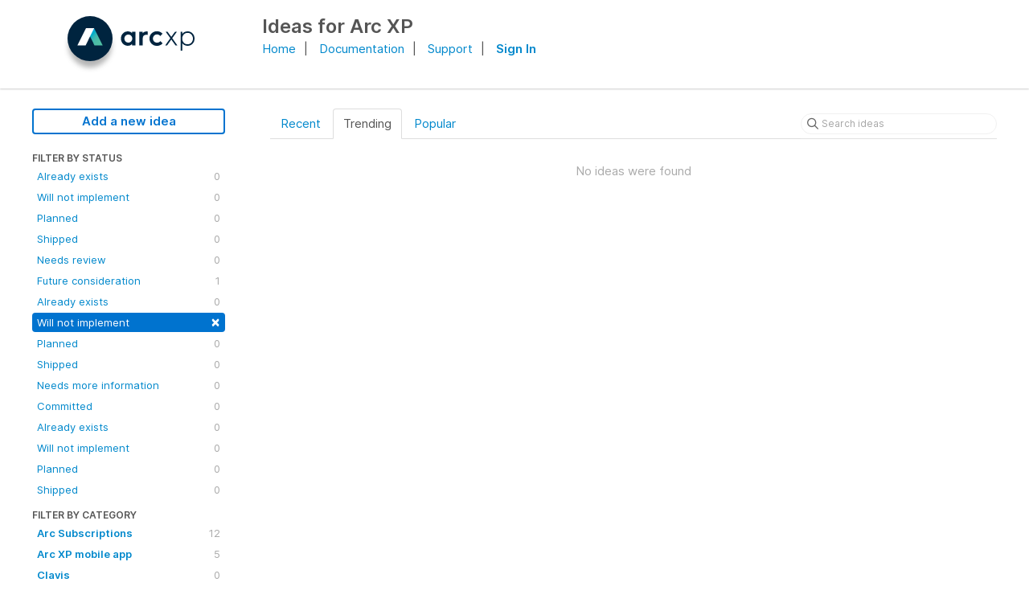

--- FILE ---
content_type: text/html; charset=utf-8
request_url: https://ideas.arcxp.com/?category=7029447377525600460&status=6050479204080656898
body_size: 7544
content:
<!DOCTYPE html>
<html lang="en">
  <head>
      <script>
        window.overrideAssetHost = "https://ideas.arcxp.com/assets/";
      </script>
    <meta http-equiv="X-UA-Compatible" content="IE=edge" />
    <meta http-equiv="Content-Type" content="text/html charset=UTF-8" />
    <meta name="publishing" content="true">
    <title>Search &amp; Reporting | Feature Improvements &amp; Ideas for Arc XP</title>
<meta name="description" content="Customer Feedback for Arc XP . Add a new product idea or vote on an existing idea using the Arc XP customer feedback form.">

    <script>
//<![CDATA[

      window.ahaLoaded = false;
      window.isIdeaPortal = true;
      window.portalAssets = {"js":["/assets/runtime-v2-fcbf25e310d99f2a981c49c5e3d0ef77.js","/assets/vendor-v2-293da6da4776292faeaa6dd52cfcbc6e.js","/assets/idea_portals-v2-128fe862cc8fa2075fc428bf064728ff.js","/assets/idea_portals-v2-44ac7757dbb6e0b856a02394223cb3db.css"]};

//]]>
</script>
      <script>
    window.sentryRelease = window.sentryRelease || "bca1a4e42c";
  </script>



      <link rel="stylesheet" href="https://ideas.arcxp.com/assets/idea_portals-v2-44ac7757dbb6e0b856a02394223cb3db.css" data-turbolinks-track="true" media="all" />
    <script src="https://ideas.arcxp.com/assets/runtime-v2-fcbf25e310d99f2a981c49c5e3d0ef77.js" data-turbolinks-track="true"></script>
    <script src="https://ideas.arcxp.com/assets/vendor-v2-293da6da4776292faeaa6dd52cfcbc6e.js" data-turbolinks-track="true"></script>
      <script src="https://ideas.arcxp.com/assets/idea_portals-v2-128fe862cc8fa2075fc428bf064728ff.js" data-turbolinks-track="true"></script>
    <meta name="csrf-param" content="authenticity_token" />
<meta name="csrf-token" content="dcnfNshVgKL_JpiL2-8q2hCZEk7kU5NStn3kLn2HTBD4jriWleaHb_c_MNmYElqfbfTMimrzIwW9DVagKhggng" />
    <meta name="viewport" content="width=device-width, initial-scale=1" />
    <meta name="locale" content="en" />
    <meta name="portal-token" content="9c3674cda3295a7bd92adec28ac1e0bb" />
    <meta name="idea-portal-id" content="6187785205291893591" />


      <link rel="canonical" href="https://ideas.arcxp.com/">
          <link rel="icon" href="https://ideas.arcxp.com/portal-favicon.jpg?1617972961&amp;size=thumb16" />

  </head>
  <body class="ideas-portal public">
    
    <style>
  .new-sign-in {
margin-bottom: 0px;
display: inline;
}
.container {
max-width: 1200px;
}
</style>



  <header class='portal-aha-header'>
<div class='container'>
<a href="https://www.arcxp.com" target="_top">
<div class='logo pull-left'>
<img alt="Arc XP Ideas Portal Logo" src="https://www.arcxp.com/pf/resources/svg/arc-logo-new.svg?d=63" />
</div>
</a>
<div class='title pull-left'>
<h1>Ideas for Arc XP</h1>
</div>
<div class="title pull-right">
<span style="margin-right:10px;"><a href="https://www.arcxp.com" target="_new">Home</a></span>|
<span style="margin-right:10px;margin-left:10px;"><a href="https://docs.arcxp.com/" target="_new">Documentation</a></span>|
<span style="margin-right:10px;margin-left:10px;"><a href="http://support.arcpublishing.com" target="_new">Support</a></span>|
<span style="margin-left:10px;">
<strong><a id="header-sign-in" href="https://arcpublishing.ideas.aha.io/portal_session/new">Sign In</a></strong></span>
</div>
<div class='clearfix'></div>
</div>
</header>


<div class="container">
  <!-- Alerts in this file are used for the app and portals, they must not use the aha-alert web component -->




  <div class="portal-sidebar" id="portal-sidebar">
      <a class="btn btn-primary btn-outline add-idea-button" href="/ideas/new">Add a new idea</a>
    <button class="btn btn-link btn-navbar" data-show-text="Show menu" data-hide-text="Hide menu" type="button"></button>

    <div id="sidebar-rollup">
      <div class="my-ideas-filters-wrapper">
        
      </div>
        <div class="statuses-filters-wrapper">
          <h4>
            Filter by status
          </h4>
          <ul class="statuses filters">
              <li>
  <a class="filter " data-url-param-toggle-name="status" data-url-param-toggle-value="6001166983749861123" data-url-param-toggle-remove="page" rel="nofollow" href="/?category=7029447377525600460&amp;status=6001166983749861123">
    Already exists

    <span class="pull-right">
        0
    </span>
    <div class="clearfix"></div>
</a></li>

              <li>
  <a class="filter " data-url-param-toggle-name="status" data-url-param-toggle-value="6001166983750348036" data-url-param-toggle-remove="page" rel="nofollow" href="/?category=7029447377525600460&amp;status=6001166983750348036">
    Will not implement

    <span class="pull-right">
        0
    </span>
    <div class="clearfix"></div>
</a></li>

              <li>
  <a class="filter " data-url-param-toggle-name="status" data-url-param-toggle-value="6001166983752519805" data-url-param-toggle-remove="page" rel="nofollow" href="/?category=7029447377525600460&amp;status=6001166983752519805">
    Planned

    <span class="pull-right">
        0
    </span>
    <div class="clearfix"></div>
</a></li>

              <li>
  <a class="filter " data-url-param-toggle-name="status" data-url-param-toggle-value="6001166983754160302" data-url-param-toggle-remove="page" rel="nofollow" href="/?category=7029447377525600460&amp;status=6001166983754160302">
    Shipped

    <span class="pull-right">
        0
    </span>
    <div class="clearfix"></div>
</a></li>

              <li>
  <a class="filter " data-url-param-toggle-name="status" data-url-param-toggle-value="6050479204087393196" data-url-param-toggle-remove="page" rel="nofollow" href="/?category=7029447377525600460&amp;status=6050479204087393196">
    Needs review

    <span class="pull-right">
        0
    </span>
    <div class="clearfix"></div>
</a></li>

              <li>
  <a class="filter " data-url-param-toggle-name="status" data-url-param-toggle-value="6050479204090223129" data-url-param-toggle-remove="page" rel="nofollow" href="/?category=7029447377525600460&amp;status=6050479204090223129">
    Future consideration

    <span class="pull-right">
        1
    </span>
    <div class="clearfix"></div>
</a></li>

              <li>
  <a class="filter " data-url-param-toggle-name="status" data-url-param-toggle-value="6050479204095242747" data-url-param-toggle-remove="page" rel="nofollow" href="/?category=7029447377525600460&amp;status=6050479204095242747">
    Already exists

    <span class="pull-right">
        0
    </span>
    <div class="clearfix"></div>
</a></li>

              <li>
  <a class="filter active" data-url-param-toggle-name="status" data-url-param-toggle-value="6050479204080656898" data-url-param-toggle-remove="page" rel="nofollow" href="/?category=7029447377525600460">
    Will not implement

    <span class="pull-right">
        <span class="close">&times;</span>
    </span>
    <div class="clearfix"></div>
</a></li>

              <li>
  <a class="filter " data-url-param-toggle-name="status" data-url-param-toggle-value="6050479204082960867" data-url-param-toggle-remove="page" rel="nofollow" href="/?category=7029447377525600460&amp;status=6050479204082960867">
    Planned

    <span class="pull-right">
        0
    </span>
    <div class="clearfix"></div>
</a></li>

              <li>
  <a class="filter " data-url-param-toggle-name="status" data-url-param-toggle-value="6050479204092434259" data-url-param-toggle-remove="page" rel="nofollow" href="/?category=7029447377525600460&amp;status=6050479204092434259">
    Shipped

    <span class="pull-right">
        0
    </span>
    <div class="clearfix"></div>
</a></li>

              <li>
  <a class="filter " data-url-param-toggle-name="status" data-url-param-toggle-value="6756753619721894901" data-url-param-toggle-remove="page" rel="nofollow" href="/?category=7029447377525600460&amp;status=6756753619721894901">
    Needs more information

    <span class="pull-right">
        0
    </span>
    <div class="clearfix"></div>
</a></li>

              <li>
  <a class="filter " data-url-param-toggle-name="status" data-url-param-toggle-value="6756754016274097250" data-url-param-toggle-remove="page" rel="nofollow" href="/?category=7029447377525600460&amp;status=6756754016274097250">
    Committed

    <span class="pull-right">
        0
    </span>
    <div class="clearfix"></div>
</a></li>

              <li>
  <a class="filter " data-url-param-toggle-name="status" data-url-param-toggle-value="6874778320880172492" data-url-param-toggle-remove="page" rel="nofollow" href="/?category=7029447377525600460&amp;status=6874778320880172492">
    Already exists

    <span class="pull-right">
        0
    </span>
    <div class="clearfix"></div>
</a></li>

              <li>
  <a class="filter " data-url-param-toggle-name="status" data-url-param-toggle-value="6874778321087011707" data-url-param-toggle-remove="page" rel="nofollow" href="/?category=7029447377525600460&amp;status=6874778321087011707">
    Will not implement

    <span class="pull-right">
        0
    </span>
    <div class="clearfix"></div>
</a></li>

              <li>
  <a class="filter " data-url-param-toggle-name="status" data-url-param-toggle-value="6874778321338978253" data-url-param-toggle-remove="page" rel="nofollow" href="/?category=7029447377525600460&amp;status=6874778321338978253">
    Planned

    <span class="pull-right">
        0
    </span>
    <div class="clearfix"></div>
</a></li>

              <li>
  <a class="filter " data-url-param-toggle-name="status" data-url-param-toggle-value="6874778321516194192" data-url-param-toggle-remove="page" rel="nofollow" href="/?category=7029447377525600460&amp;status=6874778321516194192">
    Shipped

    <span class="pull-right">
        0
    </span>
    <div class="clearfix"></div>
</a></li>

          </ul>
        </div>
        <div class="categories-filters-wrapper">
          <h4>
            Filter by category
          </h4>
          <ul class="categories filters">
                    <li id="project-6494784183491400853" class="category-filter-branch" data-filter-type="project" data-project-ref="AS">
      <a class="filter" data-url-param-toggle-name="project" data-url-param-toggle-value="AS" data-url-param-toggle-remove="category,page" href="/?project=AS&amp;status=6050479204080656898">
        <i class="category-collapser category-collapser--empty fa-solid fa-angle-right"></i>
        <strong>
          Arc Subscriptions
        </strong>
        <span class="pull-right">
            <span class="close hide">&times;</span>
            <span class="counts">12</span>
          </span>
        <div class="clearfix"></div>
</a>
      <ul class="categories-collapsed">
          <li id="category-7029446629754741839">
  <a class="filter category-filter" data-url-param-toggle-name="category" data-url-param-toggle-value="7029446629754741839" data-url-param-toggle-remove="project,page" href="/?category=7029446629754741839&amp;status=6050479204080656898">
    <i class="category-collapser category-collapser--empty fa-solid fa-angle-right"></i>
    Customer Service Admin

    <span class="pull-right">
      <span class="close hide">&times;</span>
      <span class="category-count">1</span>
    </span>
    <div class="clearfix"></div>
</a>
</li>

  <li id="category-7079120450066867096">
  <a class="filter category-filter" data-url-param-toggle-name="category" data-url-param-toggle-value="7079120450066867096" data-url-param-toggle-remove="project,page" href="/?category=7079120450066867096&amp;status=6050479204080656898">
    <i class="category-collapser category-collapser--empty fa-solid fa-angle-right"></i>
    Group Packages

    <span class="pull-right">
      <span class="close hide">&times;</span>
      <span class="category-count">1</span>
    </span>
    <div class="clearfix"></div>
</a>
</li>

  <li id="category-7391910044820861201">
  <a class="filter category-filter" data-url-param-toggle-name="category" data-url-param-toggle-value="7391910044820861201" data-url-param-toggle-remove="project,page" href="/?category=7391910044820861201&amp;status=6050479204080656898">
    <i class="category-collapser category-collapser--empty fa-solid fa-angle-right"></i>
    Identity

    <span class="pull-right">
      <span class="close hide">&times;</span>
      <span class="category-count">3</span>
    </span>
    <div class="clearfix"></div>
</a>
</li>

  <li id="category-7029446951344578552">
  <a class="filter category-filter" data-url-param-toggle-name="category" data-url-param-toggle-value="7029446951344578552" data-url-param-toggle-remove="project,page" href="/?category=7029446951344578552&amp;status=6050479204080656898">
    <i class="category-collapser category-collapser--empty fa-solid fa-angle-right"></i>
    Payments - Sales

    <span class="pull-right">
      <span class="close hide">&times;</span>
      <span class="category-count">6</span>
    </span>
    <div class="clearfix"></div>
</a>
</li>

  <li id="category-7029446669433128587">
  <a class="filter category-filter" data-url-param-toggle-name="category" data-url-param-toggle-value="7029446669433128587" data-url-param-toggle-remove="project,page" href="/?category=7029446669433128587&amp;status=6050479204080656898">
    <i class="category-collapser category-collapser--empty fa-solid fa-angle-right"></i>
    Paywall &amp; Offers

    <span class="pull-right">
      <span class="close hide">&times;</span>
      <span class="category-count">1</span>
    </span>
    <div class="clearfix"></div>
</a>
</li>

  <li id="category-7029446842646042561">
  <a class="filter category-filter" data-url-param-toggle-name="category" data-url-param-toggle-value="7029446842646042561" data-url-param-toggle-remove="project,page" href="/?category=7029446842646042561&amp;status=6050479204080656898">
    <i class="category-collapser category-collapser--empty fa-solid fa-angle-right"></i>
    Retail

    <span class="pull-right">
      <span class="close hide">&times;</span>
      <span class="category-count">0</span>
    </span>
    <div class="clearfix"></div>
</a>
</li>

  <li id="category-7029447377525600460">
  <a class="filter category-filter" data-url-param-toggle-name="category" data-url-param-toggle-value="7029447377525600460" data-url-param-toggle-remove="project,page" href="/?category=7029447377525600460&amp;status=6050479204080656898">
    <i class="category-collapser category-collapser--empty fa-solid fa-angle-right"></i>
    Search &amp; Reporting

    <span class="pull-right">
      <span class="close hide">&times;</span>
      <span class="category-count">0</span>
    </span>
    <div class="clearfix"></div>
</a>
</li>

  <li id="category-7333042709886867566">
  <a class="filter category-filter" data-url-param-toggle-name="category" data-url-param-toggle-value="7333042709886867566" data-url-param-toggle-remove="project,page" href="/?category=7333042709886867566&amp;status=6050479204080656898">
    <i class="category-collapser category-collapser--empty fa-solid fa-angle-right"></i>
    Theme Block

    <span class="pull-right">
      <span class="close hide">&times;</span>
      <span class="category-count">0</span>
    </span>
    <div class="clearfix"></div>
</a>
</li>


      </ul>
    </li>
    <li id="project-6530677784914945749" class="category-filter-branch" data-filter-type="project" data-project-ref="AMA">
      <a class="filter" data-url-param-toggle-name="project" data-url-param-toggle-value="AMA" data-url-param-toggle-remove="category,page" href="/?project=AMA&amp;status=6050479204080656898">
        <i class="category-collapser category-collapser--empty fa-solid fa-angle-right"></i>
        <strong>
          Arc XP mobile app
        </strong>
        <span class="pull-right">
            <span class="close hide">&times;</span>
            <span class="counts">5</span>
          </span>
        <div class="clearfix"></div>
</a>
      <ul class="categories-collapsed">
        
      </ul>
    </li>
    <li id="project-6392633686564516800" class="category-filter-branch" data-filter-type="project" data-project-ref="CLAVIS">
      <a class="filter" data-url-param-toggle-name="project" data-url-param-toggle-value="CLAVIS" data-url-param-toggle-remove="category,page" href="/?project=CLAVIS&amp;status=6050479204080656898">
        <i class="category-collapser category-collapser--empty fa-solid fa-angle-right"></i>
        <strong>
          Clavis
        </strong>
        <span class="pull-right">
            <span class="close hide">&times;</span>
            <span class="counts">0</span>
          </span>
        <div class="clearfix"></div>
</a>
      <ul class="categories-collapsed">
        
      </ul>
    </li>
    <li id="project-6903387955937309300" class="category-filter-branch" data-filter-type="project" data-project-ref="COM">
      <a class="filter" data-url-param-toggle-name="project" data-url-param-toggle-value="COM" data-url-param-toggle-remove="category,page" href="/?project=COM&amp;status=6050479204080656898">
        <i class="category-collapser category-collapser--empty fa-solid fa-angle-right"></i>
        <strong>
          Commerce
        </strong>
        <span class="pull-right">
            <span class="close hide">&times;</span>
            <span class="counts">0</span>
          </span>
        <div class="clearfix"></div>
</a>
      <ul class="categories-collapsed">
        
      </ul>
    </li>
    <li id="project-6070666705701493063" class="category-filter-branch" data-filter-type="project" data-project-ref="SB">
      <a class="filter" data-url-param-toggle-name="project" data-url-param-toggle-value="SB" data-url-param-toggle-remove="category,page" href="/?project=SB&amp;status=6050479204080656898">
        <i class="category-collapser category-collapser--empty fa-solid fa-angle-right"></i>
        <strong>
          Composer
        </strong>
        <span class="pull-right">
            <span class="close hide">&times;</span>
            <span class="counts">32</span>
          </span>
        <div class="clearfix"></div>
</a>
      <ul class="categories-collapsed">
          <li id="category-6184375380971905589">
  <a class="filter category-filter" data-url-param-toggle-name="category" data-url-param-toggle-value="6184375380971905589" data-url-param-toggle-remove="project,page" href="/?category=6184375380971905589&amp;status=6050479204080656898">
    <i class="category-collapser category-collapser--empty fa-solid fa-angle-right"></i>
    ANS
      <i class="fa-regular fa-circle-question" data-popover="true" data-content-ref="true"><script type="text/template">
        <p>Arc Native Specification</p>
</script></i>
    <span class="pull-right">
      <span class="close hide">&times;</span>
      <span class="category-count">6</span>
    </span>
    <div class="clearfix"></div>
</a>
</li>

  <li id="category-6998179127997629634">
  <a class="filter category-filter" data-url-param-toggle-name="category" data-url-param-toggle-value="6998179127997629634" data-url-param-toggle-remove="project,page" href="/?category=6998179127997629634&amp;status=6050479204080656898">
    <i class="category-collapser category-collapser--empty fa-solid fa-angle-right"></i>
    Authors/Creators

    <span class="pull-right">
      <span class="close hide">&times;</span>
      <span class="category-count">2</span>
    </span>
    <div class="clearfix"></div>
</a>
</li>

  <li id="category-6988251057555313567">
  <a class="filter category-filter" data-url-param-toggle-name="category" data-url-param-toggle-value="6988251057555313567" data-url-param-toggle-remove="project,page" href="/?category=6988251057555313567&amp;status=6050479204080656898">
    <i class="category-collapser category-collapser--empty fa-solid fa-angle-right"></i>
    Composer Settings

    <span class="pull-right">
      <span class="close hide">&times;</span>
      <span class="category-count">0</span>
    </span>
    <div class="clearfix"></div>
</a>
    <ul class="categories-collapsed">
        <li id="category-6998184393201895836">
  <a class="filter category-filter" data-url-param-toggle-name="category" data-url-param-toggle-value="6998184393201895836" data-url-param-toggle-remove="project,page" href="/?category=6998184393201895836&amp;status=6050479204080656898">
    <i class="category-collapser category-collapser--empty fa-solid fa-angle-right"></i>
    Permissions

    <span class="pull-right">
      <span class="close hide">&times;</span>
      <span class="category-count">0</span>
    </span>
    <div class="clearfix"></div>
</a>
</li>

    </ul>
</li>

  <li id="category-6988252168509168149">
  <a class="filter category-filter" data-url-param-toggle-name="category" data-url-param-toggle-value="6988252168509168149" data-url-param-toggle-remove="project,page" href="/?category=6988252168509168149&amp;status=6050479204080656898">
    <i class="category-collapser category-collapser--empty fa-solid fa-angle-right"></i>
    Create/Edit Story

    <span class="pull-right">
      <span class="close hide">&times;</span>
      <span class="category-count">5</span>
    </span>
    <div class="clearfix"></div>
</a>
    <ul class="categories-collapsed">
        <li id="category-6988252693122394630">
  <a class="filter category-filter" data-url-param-toggle-name="category" data-url-param-toggle-value="6988252693122394630" data-url-param-toggle-remove="project,page" href="/?category=6988252693122394630&amp;status=6050479204080656898">
    <i class="category-collapser category-collapser--empty fa-solid fa-angle-right"></i>
    Circulations

    <span class="pull-right">
      <span class="close hide">&times;</span>
      <span class="category-count">1</span>
    </span>
    <div class="clearfix"></div>
</a>
</li>

        <li id="category-6988252720595905815">
  <a class="filter category-filter" data-url-param-toggle-name="category" data-url-param-toggle-value="6988252720595905815" data-url-param-toggle-remove="project,page" href="/?category=6988252720595905815&amp;status=6050479204080656898">
    <i class="category-collapser category-collapser--empty fa-solid fa-angle-right"></i>
    Compose Tab Editor

    <span class="pull-right">
      <span class="close hide">&times;</span>
      <span class="category-count">2</span>
    </span>
    <div class="clearfix"></div>
</a>
</li>

        <li id="category-6988252910986741718">
  <a class="filter category-filter" data-url-param-toggle-name="category" data-url-param-toggle-value="6988252910986741718" data-url-param-toggle-remove="project,page" href="/?category=6988252910986741718&amp;status=6050479204080656898">
    <i class="category-collapser category-collapser--empty fa-solid fa-angle-right"></i>
    Featured Media

    <span class="pull-right">
      <span class="close hide">&times;</span>
      <span class="category-count">1</span>
    </span>
    <div class="clearfix"></div>
</a>
</li>

        <li id="category-6998177594039438101">
  <a class="filter category-filter" data-url-param-toggle-name="category" data-url-param-toggle-value="6998177594039438101" data-url-param-toggle-remove="project,page" href="/?category=6998177594039438101&amp;status=6050479204080656898">
    <i class="category-collapser category-collapser--empty fa-solid fa-angle-right"></i>
    Locking

    <span class="pull-right">
      <span class="close hide">&times;</span>
      <span class="category-count">0</span>
    </span>
    <div class="clearfix"></div>
</a>
</li>

        <li id="category-6988252846783263385">
  <a class="filter category-filter" data-url-param-toggle-name="category" data-url-param-toggle-value="6988252846783263385" data-url-param-toggle-remove="project,page" href="/?category=6988252846783263385&amp;status=6050479204080656898">
    <i class="category-collapser category-collapser--empty fa-solid fa-angle-right"></i>
    Metadata

    <span class="pull-right">
      <span class="close hide">&times;</span>
      <span class="category-count">0</span>
    </span>
    <div class="clearfix"></div>
</a>
</li>

        <li id="category-6998183764595450896">
  <a class="filter category-filter" data-url-param-toggle-name="category" data-url-param-toggle-value="6998183764595450896" data-url-param-toggle-remove="project,page" href="/?category=6998183764595450896&amp;status=6050479204080656898">
    <i class="category-collapser category-collapser--empty fa-solid fa-angle-right"></i>
    Photos &amp; Galleries

    <span class="pull-right">
      <span class="close hide">&times;</span>
      <span class="category-count">0</span>
    </span>
    <div class="clearfix"></div>
</a>
</li>

        <li id="category-6998211024984239605">
  <a class="filter category-filter" data-url-param-toggle-name="category" data-url-param-toggle-value="6998211024984239605" data-url-param-toggle-remove="project,page" href="/?category=6998211024984239605&amp;status=6050479204080656898">
    <i class="category-collapser category-collapser--empty fa-solid fa-angle-right"></i>
    Revision History

    <span class="pull-right">
      <span class="close hide">&times;</span>
      <span class="category-count">0</span>
    </span>
    <div class="clearfix"></div>
</a>
</li>

        <li id="category-6998212397065670317">
  <a class="filter category-filter" data-url-param-toggle-name="category" data-url-param-toggle-value="6998212397065670317" data-url-param-toggle-remove="project,page" href="/?category=6998212397065670317&amp;status=6050479204080656898">
    <i class="category-collapser category-collapser--empty fa-solid fa-angle-right"></i>
    URL

    <span class="pull-right">
      <span class="close hide">&times;</span>
      <span class="category-count">0</span>
    </span>
    <div class="clearfix"></div>
</a>
</li>

        <li id="category-6988253794683395709">
  <a class="filter category-filter" data-url-param-toggle-name="category" data-url-param-toggle-value="6988253794683395709" data-url-param-toggle-remove="project,page" href="/?category=6988253794683395709&amp;status=6050479204080656898">
    <i class="category-collapser category-collapser--empty fa-solid fa-angle-right"></i>
    Workflow &amp; Publish

    <span class="pull-right">
      <span class="close hide">&times;</span>
      <span class="category-count">0</span>
    </span>
    <div class="clearfix"></div>
</a>
</li>

    </ul>
</li>

  <li id="category-6998177776722829826">
  <a class="filter category-filter" data-url-param-toggle-name="category" data-url-param-toggle-value="6998177776722829826" data-url-param-toggle-remove="project,page" href="/?category=6998177776722829826&amp;status=6050479204080656898">
    <i class="category-collapser category-collapser--empty fa-solid fa-angle-right"></i>
    Embeds / PowerUps

    <span class="pull-right">
      <span class="close hide">&times;</span>
      <span class="category-count">0</span>
    </span>
    <div class="clearfix"></div>
</a>
</li>

  <li id="category-6988250596029098925">
  <a class="filter category-filter" data-url-param-toggle-name="category" data-url-param-toggle-value="6988250596029098925" data-url-param-toggle-remove="project,page" href="/?category=6988250596029098925&amp;status=6050479204080656898">
    <i class="category-collapser category-collapser--empty fa-solid fa-angle-right"></i>
    Story Search &amp; Filtering

    <span class="pull-right">
      <span class="close hide">&times;</span>
      <span class="category-count">0</span>
    </span>
    <div class="clearfix"></div>
</a>
</li>

  <li id="category-6988250970612768550">
  <a class="filter category-filter" data-url-param-toggle-name="category" data-url-param-toggle-value="6988250970612768550" data-url-param-toggle-remove="project,page" href="/?category=6988250970612768550&amp;status=6050479204080656898">
    <i class="category-collapser category-collapser--empty fa-solid fa-angle-right"></i>
    Templates

    <span class="pull-right">
      <span class="close hide">&times;</span>
      <span class="category-count">0</span>
    </span>
    <div class="clearfix"></div>
</a>
</li>


      </ul>
    </li>
    <li id="project-6716844367726659076" class="category-filter-branch" data-filter-type="project" data-project-ref="AF">
      <a class="filter" data-url-param-toggle-name="project" data-url-param-toggle-value="AF" data-url-param-toggle-remove="category,page" href="/?project=AF&amp;status=6050479204080656898">
        <i class="category-collapser category-collapser--empty fa-solid fa-angle-right"></i>
        <strong>
          Developer Center
        </strong>
        <span class="pull-right">
            <span class="close hide">&times;</span>
            <span class="counts">2</span>
          </span>
        <div class="clearfix"></div>
</a>
      <ul class="categories-collapsed">
        
      </ul>
    </li>
    <li id="project-6517264099172097708" class="category-filter-branch" data-filter-type="project" data-project-ref="HM">
      <a class="filter" data-url-param-toggle-name="project" data-url-param-toggle-value="HM" data-url-param-toggle-remove="category,page" href="/?project=HM&amp;status=6050479204080656898">
        <i class="category-collapser category-collapser--empty fa-solid fa-angle-right"></i>
        <strong>
          Home
        </strong>
        <span class="pull-right">
            <span class="close hide">&times;</span>
            <span class="counts">1</span>
          </span>
        <div class="clearfix"></div>
</a>
      <ul class="categories-collapsed">
        
      </ul>
    </li>
    <li id="project-6972585625614493297" class="category-filter-branch" data-filter-type="project" data-project-ref="IFX">
      <a class="filter" data-url-param-toggle-name="project" data-url-param-toggle-value="IFX" data-url-param-toggle-remove="category,page" href="/?project=IFX&amp;status=6050479204080656898">
        <i class="category-collapser category-collapser--empty fa-solid fa-angle-right"></i>
        <strong>
          IFX
        </strong>
        <span class="pull-right">
            <span class="close hide">&times;</span>
            <span class="counts">1</span>
          </span>
        <div class="clearfix"></div>
</a>
      <ul class="categories-collapsed">
        
      </ul>
    </li>
    <li id="project-6811171373553933957" class="category-filter-branch" data-filter-type="project" data-project-ref="MIG">
      <a class="filter" data-url-param-toggle-name="project" data-url-param-toggle-value="MIG" data-url-param-toggle-remove="category,page" href="/?project=MIG&amp;status=6050479204080656898">
        <i class="category-collapser category-collapser--empty fa-solid fa-angle-right"></i>
        <strong>
          Migration Center
        </strong>
        <span class="pull-right">
            <span class="close hide">&times;</span>
            <span class="counts">0</span>
          </span>
        <div class="clearfix"></div>
</a>
      <ul class="categories-collapsed">
        
      </ul>
    </li>
    <li id="project-6240883887409368149" class="category-filter-branch" data-filter-type="project" data-project-ref="MOB">
      <a class="filter" data-url-param-toggle-name="project" data-url-param-toggle-value="MOB" data-url-param-toggle-remove="category,page" href="/?project=MOB&amp;status=6050479204080656898">
        <i class="category-collapser category-collapser--empty fa-solid fa-angle-right"></i>
        <strong>
          Mobile SDK
        </strong>
        <span class="pull-right">
            <span class="close hide">&times;</span>
            <span class="counts">1</span>
          </span>
        <div class="clearfix"></div>
</a>
      <ul class="categories-collapsed">
        
      </ul>
    </li>
    <li id="project-6374426004643258048" class="category-filter-branch" data-filter-type="project" data-project-ref="AIO">
      <a class="filter" data-url-param-toggle-name="project" data-url-param-toggle-value="AIO" data-url-param-toggle-remove="category,page" href="/?project=AIO&amp;status=6050479204080656898">
        <i class="category-collapser category-collapser--empty fa-solid fa-angle-right"></i>
        <strong>
          Outbound Feeds
        </strong>
        <span class="pull-right">
            <span class="close hide">&times;</span>
            <span class="counts">2</span>
          </span>
        <div class="clearfix"></div>
</a>
      <ul class="categories-collapsed">
        
      </ul>
    </li>
    <li id="project-6028229448126420428" class="category-filter-branch" data-filter-type="project" data-project-ref="PB">
      <a class="filter" data-url-param-toggle-name="project" data-url-param-toggle-value="PB" data-url-param-toggle-remove="category,page" href="/?project=PB&amp;status=6050479204080656898">
        <i class="category-collapser category-collapser--empty fa-solid fa-angle-right"></i>
        <strong>
          PageBuilder Editor
        </strong>
        <span class="pull-right">
            <span class="close hide">&times;</span>
            <span class="counts">56</span>
          </span>
        <div class="clearfix"></div>
</a>
      <ul class="categories-collapsed">
        
      </ul>
    </li>
    <li id="project-6652469134177329046" class="category-filter-branch" data-filter-type="project" data-project-ref="PEN">
      <a class="filter" data-url-param-toggle-name="project" data-url-param-toggle-value="PEN" data-url-param-toggle-remove="category,page" href="/?project=PEN&amp;status=6050479204080656898">
        <i class="category-collapser category-collapser--empty fa-solid fa-angle-right"></i>
        <strong>
          PageBuilder Engine
        </strong>
        <span class="pull-right">
            <span class="close hide">&times;</span>
            <span class="counts">22</span>
          </span>
        <div class="clearfix"></div>
</a>
      <ul class="categories-collapsed">
        
      </ul>
    </li>
    <li id="project-6766963330547785141" class="category-filter-branch" data-filter-type="project" data-project-ref="PERM">
      <a class="filter" data-url-param-toggle-name="project" data-url-param-toggle-value="PERM" data-url-param-toggle-remove="category,page" href="/?project=PERM&amp;status=6050479204080656898">
        <i class="category-collapser category-collapser--empty fa-solid fa-angle-right"></i>
        <strong>
          Permissions
        </strong>
        <span class="pull-right">
            <span class="close hide">&times;</span>
            <span class="counts">0</span>
          </span>
        <div class="clearfix"></div>
</a>
      <ul class="categories-collapsed">
        
      </ul>
    </li>
    <li id="project-6259347262305515200" class="category-filter-branch" data-filter-type="project" data-project-ref="ANG">
      <a class="filter" data-url-param-toggle-name="project" data-url-param-toggle-value="ANG" data-url-param-toggle-remove="category,page" href="/?project=ANG&amp;status=6050479204080656898">
        <i class="category-collapser category-collapser--empty fa-solid fa-angle-right"></i>
        <strong>
          Photo Center
        </strong>
        <span class="pull-right">
            <span class="close hide">&times;</span>
            <span class="counts">8</span>
          </span>
        <div class="clearfix"></div>
</a>
      <ul class="categories-collapsed">
        
      </ul>
    </li>
    <li id="project-6594827546429905523" class="category-filter-branch" data-filter-type="project" data-project-ref="DP">
      <a class="filter" data-url-param-toggle-name="project" data-url-param-toggle-value="DP" data-url-param-toggle-remove="category,page" href="/?project=DP&amp;status=6050479204080656898">
        <i class="category-collapser category-collapser--empty fa-solid fa-angle-right"></i>
        <strong>
          Publishing Platform
        </strong>
        <span class="pull-right">
            <span class="close hide">&times;</span>
            <span class="counts">14</span>
          </span>
        <div class="clearfix"></div>
</a>
      <ul class="categories-collapsed">
          <li id="category-6768523442458363845">
  <a class="filter category-filter" data-url-param-toggle-name="category" data-url-param-toggle-value="6768523442458363845" data-url-param-toggle-remove="project,page" href="/?category=6768523442458363845&amp;status=6050479204080656898">
    <i class="category-collapser category-collapser--empty fa-solid fa-angle-right"></i>
    Draft API

    <span class="pull-right">
      <span class="close hide">&times;</span>
      <span class="category-count">1</span>
    </span>
    <div class="clearfix"></div>
</a>
</li>

  <li id="category-6768523551590179627">
  <a class="filter category-filter" data-url-param-toggle-name="category" data-url-param-toggle-value="6768523551590179627" data-url-param-toggle-remove="project,page" href="/?category=6768523551590179627&amp;status=6050479204080656898">
    <i class="category-collapser category-collapser--empty fa-solid fa-angle-right"></i>
    Content API

    <span class="pull-right">
      <span class="close hide">&times;</span>
      <span class="category-count">4</span>
    </span>
    <div class="clearfix"></div>
</a>
</li>

  <li id="category-7567391508399651038">
  <a class="filter category-filter" data-url-param-toggle-name="category" data-url-param-toggle-value="7567391508399651038" data-url-param-toggle-remove="project,page" href="/?category=7567391508399651038&amp;status=6050479204080656898">
    <i class="category-collapser category-collapser--empty fa-solid fa-angle-right"></i>
    View API

    <span class="pull-right">
      <span class="close hide">&times;</span>
      <span class="category-count">0</span>
    </span>
    <div class="clearfix"></div>
</a>
</li>

  <li id="category-6768523804454943409">
  <a class="filter category-filter" data-url-param-toggle-name="category" data-url-param-toggle-value="6768523804454943409" data-url-param-toggle-remove="project,page" href="/?category=6768523804454943409&amp;status=6050479204080656898">
    <i class="category-collapser category-collapser--empty fa-solid fa-angle-right"></i>
    Site Service

    <span class="pull-right">
      <span class="close hide">&times;</span>
      <span class="category-count">1</span>
    </span>
    <div class="clearfix"></div>
</a>
</li>

  <li id="category-6768523758474138265">
  <a class="filter category-filter" data-url-param-toggle-name="category" data-url-param-toggle-value="6768523758474138265" data-url-param-toggle-remove="project,page" href="/?category=6768523758474138265&amp;status=6050479204080656898">
    <i class="category-collapser category-collapser--empty fa-solid fa-angle-right"></i>
    URL Service

    <span class="pull-right">
      <span class="close hide">&times;</span>
      <span class="category-count">2</span>
    </span>
    <div class="clearfix"></div>
</a>
</li>

  <li id="category-6768523857825501583">
  <a class="filter category-filter" data-url-param-toggle-name="category" data-url-param-toggle-value="6768523857825501583" data-url-param-toggle-remove="project,page" href="/?category=6768523857825501583&amp;status=6050479204080656898">
    <i class="category-collapser category-collapser--empty fa-solid fa-angle-right"></i>
    Author Service

    <span class="pull-right">
      <span class="close hide">&times;</span>
      <span class="category-count">1</span>
    </span>
    <div class="clearfix"></div>
</a>
</li>

  <li id="category-6768523836376296891">
  <a class="filter category-filter" data-url-param-toggle-name="category" data-url-param-toggle-value="6768523836376296891" data-url-param-toggle-remove="project,page" href="/?category=6768523836376296891&amp;status=6050479204080656898">
    <i class="category-collapser category-collapser--empty fa-solid fa-angle-right"></i>
    Tag Service

    <span class="pull-right">
      <span class="close hide">&times;</span>
      <span class="category-count">2</span>
    </span>
    <div class="clearfix"></div>
</a>
</li>

  <li id="category-7567391690779348085">
  <a class="filter category-filter" data-url-param-toggle-name="category" data-url-param-toggle-value="7567391690779348085" data-url-param-toggle-remove="project,page" href="/?category=7567391690779348085&amp;status=6050479204080656898">
    <i class="category-collapser category-collapser--empty fa-solid fa-angle-right"></i>
    Migration Center

    <span class="pull-right">
      <span class="close hide">&times;</span>
      <span class="category-count">0</span>
    </span>
    <div class="clearfix"></div>
</a>
</li>

  <li id="category-7567391751380545031">
  <a class="filter category-filter" data-url-param-toggle-name="category" data-url-param-toggle-value="7567391751380545031" data-url-param-toggle-remove="project,page" href="/?category=7567391751380545031&amp;status=6050479204080656898">
    <i class="category-collapser category-collapser--empty fa-solid fa-angle-right"></i>
    Dashboards

    <span class="pull-right">
      <span class="close hide">&times;</span>
      <span class="category-count">0</span>
    </span>
    <div class="clearfix"></div>
</a>
</li>

  <li id="category-7567391830136122758">
  <a class="filter category-filter" data-url-param-toggle-name="category" data-url-param-toggle-value="7567391830136122758" data-url-param-toggle-remove="project,page" href="/?category=7567391830136122758&amp;status=6050479204080656898">
    <i class="category-collapser category-collapser--empty fa-solid fa-angle-right"></i>
    Other Services

    <span class="pull-right">
      <span class="close hide">&times;</span>
      <span class="category-count">3</span>
    </span>
    <div class="clearfix"></div>
</a>
    <ul class="categories-collapsed">
        <li id="category-7567391882152116871">
  <a class="filter category-filter" data-url-param-toggle-name="category" data-url-param-toggle-value="7567391882152116871" data-url-param-toggle-remove="project,page" href="/?category=7567391882152116871&amp;status=6050479204080656898">
    <i class="category-collapser category-collapser--empty fa-solid fa-angle-right"></i>
    Distributors

    <span class="pull-right">
      <span class="close hide">&times;</span>
      <span class="category-count">0</span>
    </span>
    <div class="clearfix"></div>
</a>
</li>

        <li id="category-7567391957016676491">
  <a class="filter category-filter" data-url-param-toggle-name="category" data-url-param-toggle-value="7567391957016676491" data-url-param-toggle-remove="project,page" href="/?category=7567391957016676491&amp;status=6050479204080656898">
    <i class="category-collapser category-collapser--empty fa-solid fa-angle-right"></i>
    Geo-Restrictions

    <span class="pull-right">
      <span class="close hide">&times;</span>
      <span class="category-count">0</span>
    </span>
    <div class="clearfix"></div>
</a>
</li>

        <li id="category-7567391994141619302">
  <a class="filter category-filter" data-url-param-toggle-name="category" data-url-param-toggle-value="7567391994141619302" data-url-param-toggle-remove="project,page" href="/?category=7567391994141619302&amp;status=6050479204080656898">
    <i class="category-collapser category-collapser--empty fa-solid fa-angle-right"></i>
    Validation Service

    <span class="pull-right">
      <span class="close hide">&times;</span>
      <span class="category-count">0</span>
    </span>
    <div class="clearfix"></div>
</a>
</li>

        <li id="category-7567392203609789695">
  <a class="filter category-filter" data-url-param-toggle-name="category" data-url-param-toggle-value="7567392203609789695" data-url-param-toggle-remove="project,page" href="/?category=7567392203609789695&amp;status=6050479204080656898">
    <i class="category-collapser category-collapser--empty fa-solid fa-angle-right"></i>
    Scheduling (Content Ops)

    <span class="pull-right">
      <span class="close hide">&times;</span>
      <span class="category-count">3</span>
    </span>
    <div class="clearfix"></div>
</a>
</li>

    </ul>
</li>

  <li id="category-7567392558293961053">
  <a class="filter category-filter" data-url-param-toggle-name="category" data-url-param-toggle-value="7567392558293961053" data-url-param-toggle-remove="project,page" href="/?category=7567392558293961053&amp;status=6050479204080656898">
    <i class="category-collapser category-collapser--empty fa-solid fa-angle-right"></i>
    Processes

    <span class="pull-right">
      <span class="close hide">&times;</span>
      <span class="category-count">0</span>
    </span>
    <div class="clearfix"></div>
</a>
</li>


      </ul>
    </li>
    <li id="project-6824527430377502114" class="category-filter-branch" data-filter-type="project" data-project-ref="TM">
      <a class="filter" data-url-param-toggle-name="project" data-url-param-toggle-value="TM" data-url-param-toggle-remove="category,page" href="/?project=TM&amp;status=6050479204080656898">
        <i class="category-collapser category-collapser--empty fa-solid fa-angle-right"></i>
        <strong>
          Themes
        </strong>
        <span class="pull-right">
            <span class="close hide">&times;</span>
            <span class="counts">5</span>
          </span>
        <div class="clearfix"></div>
</a>
      <ul class="categories-collapsed">
        
      </ul>
    </li>
    <li id="project-6240884269976984471" class="category-filter-branch" data-filter-type="project" data-project-ref="GLD">
      <a class="filter" data-url-param-toggle-name="project" data-url-param-toggle-value="GLD" data-url-param-toggle-remove="category,page" href="/?project=GLD&amp;status=6050479204080656898">
        <i class="category-collapser category-collapser--empty fa-solid fa-angle-right"></i>
        <strong>
          Video Center
        </strong>
        <span class="pull-right">
            <span class="close hide">&times;</span>
            <span class="counts">4</span>
          </span>
        <div class="clearfix"></div>
</a>
      <ul class="categories-collapsed">
        
      </ul>
    </li>
    <li id="project-6767028270704848533" class="category-filter-branch" data-filter-type="project" data-project-ref="WG">
      <a class="filter" data-url-param-toggle-name="project" data-url-param-toggle-value="WG" data-url-param-toggle-remove="category,page" href="/?project=WG&amp;status=6050479204080656898">
        <i class="category-collapser category-collapser--empty fa-solid fa-angle-right"></i>
        <strong>
          Web-Gateway
        </strong>
        <span class="pull-right">
            <span class="close hide">&times;</span>
            <span class="counts">0</span>
          </span>
        <div class="clearfix"></div>
</a>
      <ul class="categories-collapsed">
        
      </ul>
    </li>
    <li id="project-6054601711246607750" class="category-filter-branch" data-filter-type="project" data-project-ref="WS">
      <a class="filter" data-url-param-toggle-name="project" data-url-param-toggle-value="WS" data-url-param-toggle-remove="category,page" href="/?project=WS&amp;status=6050479204080656898">
        <i class="category-collapser category-collapser--empty fa-solid fa-angle-right"></i>
        <strong>
          WebSked
        </strong>
        <span class="pull-right">
            <span class="close hide">&times;</span>
            <span class="counts">19</span>
          </span>
        <div class="clearfix"></div>
</a>
      <ul class="categories-collapsed">
          <li id="category-6988613851555201523">
  <a class="filter category-filter" data-url-param-toggle-name="category" data-url-param-toggle-value="6988613851555201523" data-url-param-toggle-remove="project,page" href="/?category=6988613851555201523&amp;status=6050479204080656898">
    <i class="category-collapser category-collapser--empty fa-solid fa-angle-right"></i>
    API

    <span class="pull-right">
      <span class="close hide">&times;</span>
      <span class="category-count">0</span>
    </span>
    <div class="clearfix"></div>
</a>
</li>

  <li id="category-6987415532879550448">
  <a class="filter category-filter" data-url-param-toggle-name="category" data-url-param-toggle-value="6987415532879550448" data-url-param-toggle-remove="project,page" href="/?category=6987415532879550448&amp;status=6050479204080656898">
    <i class="category-collapser category-collapser--empty fa-solid fa-angle-right"></i>
    Collections

    <span class="pull-right">
      <span class="close hide">&times;</span>
      <span class="category-count">1</span>
    </span>
    <div class="clearfix"></div>
</a>
</li>

  <li id="category-6988914444881660987">
  <a class="filter category-filter" data-url-param-toggle-name="category" data-url-param-toggle-value="6988914444881660987" data-url-param-toggle-remove="project,page" href="/?category=6988914444881660987&amp;status=6050479204080656898">
    <i class="category-collapser category-collapser--empty fa-solid fa-angle-right"></i>
    Configuration

    <span class="pull-right">
      <span class="close hide">&times;</span>
      <span class="category-count">0</span>
    </span>
    <div class="clearfix"></div>
</a>
</li>

  <li id="category-6989058276671058594">
  <a class="filter category-filter" data-url-param-toggle-name="category" data-url-param-toggle-value="6989058276671058594" data-url-param-toggle-remove="project,page" href="/?category=6989058276671058594&amp;status=6050479204080656898">
    <i class="category-collapser category-collapser--empty fa-solid fa-angle-right"></i>
    General

    <span class="pull-right">
      <span class="close hide">&times;</span>
      <span class="category-count">0</span>
    </span>
    <div class="clearfix"></div>
</a>
</li>

  <li id="category-6989048528665943927">
  <a class="filter category-filter" data-url-param-toggle-name="category" data-url-param-toggle-value="6989048528665943927" data-url-param-toggle-remove="project,page" href="/?category=6989048528665943927&amp;status=6050479204080656898">
    <i class="category-collapser category-collapser--empty fa-solid fa-angle-right"></i>
    Integration

    <span class="pull-right">
      <span class="close hide">&times;</span>
      <span class="category-count">0</span>
    </span>
    <div class="clearfix"></div>
</a>
</li>

  <li id="category-6987415469191076276">
  <a class="filter category-filter" data-url-param-toggle-name="category" data-url-param-toggle-value="6987415469191076276" data-url-param-toggle-remove="project,page" href="/?category=6987415469191076276&amp;status=6050479204080656898">
    <i class="category-collapser category-collapser--empty fa-solid fa-angle-right"></i>
    Notifications

    <span class="pull-right">
      <span class="close hide">&times;</span>
      <span class="category-count">0</span>
    </span>
    <div class="clearfix"></div>
</a>
</li>

  <li id="category-6987415404462303453">
  <a class="filter category-filter" data-url-param-toggle-name="category" data-url-param-toggle-value="6987415404462303453" data-url-param-toggle-remove="project,page" href="/?category=6987415404462303453&amp;status=6050479204080656898">
    <i class="category-collapser category-collapser--empty fa-solid fa-angle-right"></i>
    Pitches

    <span class="pull-right">
      <span class="close hide">&times;</span>
      <span class="category-count">0</span>
    </span>
    <div class="clearfix"></div>
</a>
</li>

  <li id="category-6987415503085960075">
  <a class="filter category-filter" data-url-param-toggle-name="category" data-url-param-toggle-value="6987415503085960075" data-url-param-toggle-remove="project,page" href="/?category=6987415503085960075&amp;status=6050479204080656898">
    <i class="category-collapser category-collapser--empty fa-solid fa-angle-right"></i>
    Publications

    <span class="pull-right">
      <span class="close hide">&times;</span>
      <span class="category-count">0</span>
    </span>
    <div class="clearfix"></div>
</a>
</li>

  <li id="category-6987415259152784734">
  <a class="filter category-filter" data-url-param-toggle-name="category" data-url-param-toggle-value="6987415259152784734" data-url-param-toggle-remove="project,page" href="/?category=6987415259152784734&amp;status=6050479204080656898">
    <i class="category-collapser category-collapser--empty fa-solid fa-angle-right"></i>
    Stats

    <span class="pull-right">
      <span class="close hide">&times;</span>
      <span class="category-count">0</span>
    </span>
    <div class="clearfix"></div>
</a>
</li>

  <li id="category-6988620436108512856">
  <a class="filter category-filter" data-url-param-toggle-name="category" data-url-param-toggle-value="6988620436108512856" data-url-param-toggle-remove="project,page" href="/?category=6988620436108512856&amp;status=6050479204080656898">
    <i class="category-collapser category-collapser--empty fa-solid fa-angle-right"></i>
    Stories

    <span class="pull-right">
      <span class="close hide">&times;</span>
      <span class="category-count">0</span>
    </span>
    <div class="clearfix"></div>
</a>
    <ul class="categories-collapsed">
        <li id="category-6988620509636288989">
  <a class="filter category-filter" data-url-param-toggle-name="category" data-url-param-toggle-value="6988620509636288989" data-url-param-toggle-remove="project,page" href="/?category=6988620509636288989&amp;status=6050479204080656898">
    <i class="category-collapser category-collapser--empty fa-solid fa-angle-right"></i>
    Filters

    <span class="pull-right">
      <span class="close hide">&times;</span>
      <span class="category-count">0</span>
    </span>
    <div class="clearfix"></div>
</a>
</li>

        <li id="category-6989060793242864116">
  <a class="filter category-filter" data-url-param-toggle-name="category" data-url-param-toggle-value="6989060793242864116" data-url-param-toggle-remove="project,page" href="/?category=6989060793242864116&amp;status=6050479204080656898">
    <i class="category-collapser category-collapser--empty fa-solid fa-angle-right"></i>
    Story Actions

    <span class="pull-right">
      <span class="close hide">&times;</span>
      <span class="category-count">0</span>
    </span>
    <div class="clearfix"></div>
</a>
</li>

        <li id="category-6988620233479733225">
  <a class="filter category-filter" data-url-param-toggle-name="category" data-url-param-toggle-value="6988620233479733225" data-url-param-toggle-remove="project,page" href="/?category=6988620233479733225&amp;status=6050479204080656898">
    <i class="category-collapser category-collapser--empty fa-solid fa-angle-right"></i>
    Story Detail

    <span class="pull-right">
      <span class="close hide">&times;</span>
      <span class="category-count">0</span>
    </span>
    <div class="clearfix"></div>
</a>
</li>

        <li id="category-6987415353906390800">
  <a class="filter category-filter" data-url-param-toggle-name="category" data-url-param-toggle-value="6987415353906390800" data-url-param-toggle-remove="project,page" href="/?category=6987415353906390800&amp;status=6050479204080656898">
    <i class="category-collapser category-collapser--empty fa-solid fa-angle-right"></i>
    Story List

    <span class="pull-right">
      <span class="close hide">&times;</span>
      <span class="category-count">0</span>
    </span>
    <div class="clearfix"></div>
</a>
</li>

    </ul>
</li>

  <li id="category-6987415439273982834">
  <a class="filter category-filter" data-url-param-toggle-name="category" data-url-param-toggle-value="6987415439273982834" data-url-param-toggle-remove="project,page" href="/?category=6987415439273982834&amp;status=6050479204080656898">
    <i class="category-collapser category-collapser--empty fa-solid fa-angle-right"></i>
    Tasks

    <span class="pull-right">
      <span class="close hide">&times;</span>
      <span class="category-count">3</span>
    </span>
    <div class="clearfix"></div>
</a>
</li>


      </ul>
    </li>


          </ul>
            <script>
//<![CDATA[

              $("#category-7029447377525600460 .filter:first").addClass("active")
              $("#category-7029447377525600460 .close:first").removeClass("hide")
              $("#category-7029447377525600460 .category-count:first").addClass("hide")

//]]>
</script>        </div>
        <div class="signup-link">
      <a class="login-link" href="/portal_session/new">Log in / Sign up</a>
      <div class="login-popover popover portal-user">
        <!-- Alerts in this file are used for the app and portals, they must not use the aha-alert web component -->






<div class="email-popover ">
  <div class="arrow tooltip-arrow"></div>
  <form class="form-horizontal" action="/auth/redirect_to_auth" accept-charset="UTF-8" data-remote="true" method="post"><input type="hidden" name="authenticity_token" value="IX_Zt5MG_WkSe0Y3wX2VBGXx_EmwZTMOPaSTxR8XBFRugLixF5zU_e3voTkF8QNrUa3iHiHZminoUPV4_PYaag" autocomplete="off" />
    <h3>Identify yourself with your email address</h3>
    <div class="control-group">
        <label class="control-label" for="sessions_email">Email address</label>
      <div class="controls">
        <input type="text" name="sessions[email]" id="email" placeholder="Email address" autocomplete="off" class="input-block-level" autofocus="autofocus" aria-required="true" />
      </div>
    </div>
    <div class="extra-fields"></div>

    <div class="control-group">
      <div class="controls">
        <input type="submit" name="commit" value="Next" class="btn btn-outline btn-primary pull-left" id="vote" data-disable-with="Sending…" />
      </div>
    </div>
    <div class="clearfix"></div>
</form></div>

      </div>
  </div>

    </div>
  </div>
  <div class="portal-content">
    <div class="portal-nav">
      <ul class="nav nav-tabs">
            <li class="">
              <a data-url-param-toggle-name="sort" data-url-param-toggle-value="recent" data-url-param-toggle-remove="page" rel="nofollow" href="/?category=7029447377525600460&amp;sort=recent&amp;status=6050479204080656898">Recent</a>
            </li>
            <li class="active">
              <a data-url-param-toggle-name="sort" data-url-param-toggle-value="trending" data-url-param-toggle-remove="page" rel="nofollow" href="/?category=7029447377525600460&amp;sort=trending&amp;status=6050479204080656898">Trending</a>
            </li>
            <li class="">
              <a data-url-param-toggle-name="sort" data-url-param-toggle-value="popular" data-url-param-toggle-remove="page" rel="nofollow" href="/?category=7029447377525600460&amp;sort=popular&amp;status=6050479204080656898">Popular</a>
            </li>
      </ul>
      <div class="search-form">
  <form class="form-horizontal idea-search-form" action="/ideas/search" accept-charset="UTF-8" method="get">
    <div class="search-field">
      <input type="text" name="query" id="query" class="input-medium search-query" placeholder="Search ideas" aria-label="Search ideas" />
      <a class="fa-regular fa-circle-xmark clear-button" style="display:none;" href="/ideas"></a>
    </div>
</form></div>

    </div>

    <ul class="list-ideas ideas">
        <p class="none">No ideas were found</p>
    </ul>
    

  </div>
</div>


      <script>
var signInLink = '';
var signInHref = '';

if ($('.current-user-info').length) {
var newNavItem = $('.current-user-info').clone().attr('id', 'new-link');
var newItem = $('#header-sign-in').replaceWith(newNavItem);
$('#new-link').addClass("new-sign-in");
//signInLink = 'signed in';
//signInHref = '';
} else {
var newNavItem = $('.signup-link').clone().attr('id', 'new-link');
var newItem = $('#header-sign-in').replaceWith(newNavItem);
$('#new-link').addClass("new-sign-in");
//signInLink = 'not signed in';
//signInHref = '';
}

//$('#header-sign-in').attr('href', signInHref);
//$('#header-sign-in').text(signInLink);
</script>




    <div class="modal hide fade" id="modal-window"></div>
  </body>
</html>



--- FILE ---
content_type: image/svg+xml
request_url: https://www.arcxp.com/pf/resources/svg/arc-logo-new.svg?d=63
body_size: 2185
content:
<svg width="163" height="70" viewBox="0 0 163 70" fill="none" xmlns="http://www.w3.org/2000/svg">
<g filter="url(#filter0_d)">
<circle cx="33.0065" cy="28.0065" r="28.0065" fill="#00243F"/>
</g>
<path d="M28.0217 15.0928L38.6009 36.6099H48.8472L38.028 15.0928H28.0217Z" fill="url(#paint0_linear)"/>
<path d="M38.0257 15.0928L27.4466 36.6099H17.2002L28.0194 15.0928H38.0257Z" fill="white"/>
<path d="M85.2266 21.2724C84.3495 19.8915 82.4006 19.0311 80.0214 19.0311C78.8756 19.0106 77.7382 19.2304 76.6824 19.6762C75.6267 20.122 74.676 20.7839 73.8916 21.6194C72.2659 23.3141 71.4412 25.4532 71.4412 27.9797C71.4412 30.5063 72.2421 32.6192 73.894 34.3709C74.684 35.1963 75.6362 35.8493 76.6906 36.289C77.7451 36.7287 78.8791 36.9456 80.0214 36.926C82.3982 36.926 84.3495 36.0656 85.2266 34.6847V36.5623H89.569V19.3995H85.2266V21.2724ZM84.0738 31.5307C83.6153 31.9951 83.0668 32.3611 82.462 32.6063C81.8572 32.8515 81.2087 32.9707 80.5562 32.9568C79.9137 32.9701 79.2754 32.8503 78.6814 32.6048C78.0875 32.3594 77.5508 31.9937 77.1051 31.5307C76.2332 30.5524 75.7515 29.2877 75.7515 27.9774C75.7515 26.667 76.2332 25.4023 77.1051 24.424C77.5511 23.9609 78.0882 23.595 78.6826 23.3496C79.2769 23.1042 79.9157 22.9844 80.5586 22.998C81.2115 22.9836 81.8604 23.1027 82.4657 23.348C83.0709 23.5932 83.6198 23.9593 84.0786 24.424C85.0092 25.3712 85.5306 26.6459 85.5306 27.9738C85.5306 29.3016 85.0092 30.5764 84.0786 31.5235L84.0738 31.5307Z" fill="#00243F"/>
<path d="M103.407 19.0642C101.267 19.0642 99.5182 19.9294 98.5674 21.4078V19.3994H94.2583V36.5622H98.5674V27.5446C98.5674 24.8684 100.231 23.207 102.938 23.207C103.488 23.2074 104.035 23.2623 104.574 23.371L104.776 23.4114V19.195L104.64 19.1688C104.233 19.094 103.82 19.059 103.407 19.0642Z" fill="#00243F"/>
<path d="M116.251 22.841C117.029 22.8278 117.802 22.9798 118.517 23.2871C119.232 23.5944 119.874 24.0499 120.401 24.6236L120.522 24.7519L123.217 21.9402L123.108 21.8214C122.241 20.8669 121.179 20.1092 119.995 19.5992C118.81 19.0892 117.531 18.8387 116.241 18.8646C115.019 18.8408 113.804 19.0595 112.667 19.5083C111.53 19.9571 110.494 20.6269 109.617 21.4791C107.808 23.2213 106.929 25.3343 106.929 27.944C106.929 30.5537 107.832 32.7237 109.617 34.4398C111.402 36.1558 113.636 37.0376 116.251 37.0376C117.54 37.0635 118.82 36.8131 120.004 36.3031C121.189 35.7931 122.25 35.0353 123.117 34.0809L123.227 33.962L120.522 31.1503L120.401 31.2786C119.874 31.8523 119.232 32.3079 118.517 32.6151C117.802 32.9224 117.029 33.0745 116.251 33.0612C115.586 33.076 114.926 32.9551 114.31 32.7058C113.694 32.4565 113.136 32.0841 112.669 31.6114C111.756 30.6139 111.249 29.3106 111.249 27.9582C111.249 26.6059 111.756 25.3025 112.669 24.3051C113.135 23.8299 113.693 23.455 114.309 23.2032C114.925 22.9515 115.585 22.8282 116.251 22.841Z" fill="#00243F"/>
<path d="M141.126 19.3994H138.807L134.053 25.8595L129.33 19.3994H127.011L132.91 27.4805L126.483 36.5575H128.798L134.086 29.1039L139.372 36.5575H141.687L135.227 27.4472L141.126 19.3994Z" fill="#00243F"/>
<path d="M160.483 21.5527C159.137 20.1767 157.368 19.292 155.46 19.0399C153.551 18.7879 151.613 19.183 149.956 20.1623C149.087 20.6781 148.361 21.4038 147.846 22.2728V19.3993H145.84V43.0009H147.846V33.6886C148.359 34.5681 149.085 35.3039 149.959 35.8277C151.624 36.7872 153.56 37.1677 155.464 36.9097C157.368 36.6516 159.133 35.7696 160.483 34.4016C162.147 32.6618 163 30.5013 163 27.9843C163 25.4673 162.154 23.2925 160.483 21.5527ZM154.353 35.0862C152.404 35.0862 150.838 34.4373 149.569 33.1015C148.3 31.7658 147.646 30.0378 147.646 27.9795C147.646 25.9212 148.292 24.229 149.569 22.8884C150.18 22.2354 150.922 21.7187 151.746 21.3718C152.571 21.0249 153.459 20.8557 154.353 20.8753C155.241 20.8544 156.123 21.0271 156.938 21.3813C157.753 21.7355 158.481 22.2628 159.071 22.9265C160.348 24.267 160.994 25.9688 160.994 27.9843C161.036 29.8567 160.345 31.6714 159.069 33.0421C158.478 33.7043 157.75 34.2302 156.936 34.5831C156.122 34.9361 155.24 35.1077 154.353 35.0862Z" fill="#00243F"/>
<defs>
<filter id="filter0_d" x="0.0496757" y="0" width="65.9137" height="69.6842" filterUnits="userSpaceOnUse" color-interpolation-filters="sRGB">
<feFlood flood-opacity="0" result="BackgroundImageFix"/>
<feColorMatrix in="SourceAlpha" type="matrix" values="0 0 0 0 0 0 0 0 0 0 0 0 0 0 0 0 0 0 127 0"/>
<feMorphology radius="1.02597" operator="erode" in="SourceAlpha" result="effect1_dropShadow"/>
<feOffset dy="8.72078"/>
<feGaussianBlur stdDeviation="2.98815"/>
<feColorMatrix type="matrix" values="0 0 0 0 0.168627 0 0 0 0 0.172549 0 0 0 0 0.176471 0 0 0 0.35 0"/>
<feBlend mode="normal" in2="BackgroundImageFix" result="effect1_dropShadow"/>
<feBlend mode="normal" in="SourceGraphic" in2="effect1_dropShadow" result="shape"/>
</filter>
<linearGradient id="paint0_linear" x1="49.8098" y1="35.4744" x2="26.9821" y2="16.2829" gradientUnits="userSpaceOnUse">
<stop offset="0.00217554" stop-color="#4FBFA2"/>
<stop offset="0.2202" stop-color="#4EBEA4"/>
<stop offset="0.3471" stop-color="#49BBA8"/>
<stop offset="0.4505" stop-color="#3FB8AF"/>
<stop offset="0.5414" stop-color="#2CB3BA"/>
<stop offset="0.6241" stop-color="#00AEC7"/>
<stop offset="0.6997" stop-color="#00A7D6"/>
<stop offset="0.7333" stop-color="#00A3E0"/>
</linearGradient>
</defs>
</svg>
